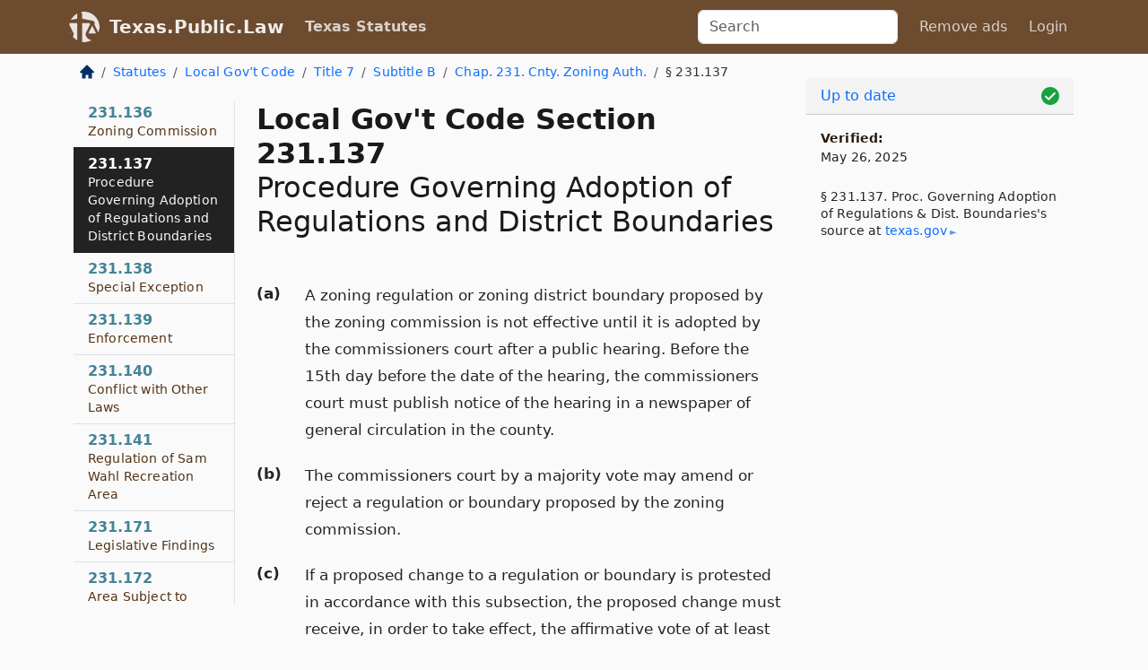

--- FILE ---
content_type: text/html; charset=utf-8
request_url: https://texas.public.law/statutes/tex._local_gov't_code_section_231.137
body_size: 7531
content:
<!DOCTYPE html>
<html lang='en'>
<head>
<meta charset='utf-8'>
<meta content='width=device-width, initial-scale=1, shrink-to-fit=no' name='viewport'>
<meta content='ie=edge' http-equiv='x-ua-compatible'>
  <!-- Google tag (gtag.js) -->
  <script async src="https://www.googletagmanager.com/gtag/js?id=G-H4FE23NSBJ" crossorigin="anonymous"></script>
  <script>
    window.dataLayer = window.dataLayer || [];
    function gtag(){dataLayer.push(arguments);}
    gtag('js', new Date());

    gtag('config', 'G-H4FE23NSBJ');
  </script>

<!-- Metadata -->
<title>Texas Local Government Code Section 231.137 – Procedure Governing Adoption of Regulations and District Boundaries</title>
<meta content='A zoning regulation or zoning district boundary proposed by the zoning commission is not effective until it is adopted by the commissioners…' name='description'>

<link rel="canonical" href="https://texas.public.law/statutes/tex._local_gov't_code_section_231.137">

    <!-- Twitter Meta Tags -->
    <meta name="twitter:card"        content="summary">
    <meta name="twitter:site"        content="@law_is_code">
    <meta name="twitter:title"       content="Texas Local Government Code Section 231.137 – Procedure Governing Adoption of Regulations and District Boundaries">
    <meta name="twitter:description" content="A zoning regulation or zoning district boundary proposed by the zoning commission is not effective until it is adopted by the commissioners…">

    <!-- Facebook Meta Tags -->
    <meta property="og:type"         content="article">
    <meta property="og:url"          content="https://texas.public.law/statutes/tex._local_gov&#39;t_code_section_231.137">
    <meta property="og:title"        content="Texas Local Government Code Section 231.137 – Procedure Governing Adoption of Regulations and District Boundaries">
    <meta property="og:determiner"   content="the">
    <meta property="og:description"  content="A zoning regulation or zoning district boundary proposed by the zoning commission is not effective until it is adopted by the commissioners…">

    <meta property="article:author"  content="Tex. Legislature">

    <meta property="article:section" content="Local Government Code">

    <!-- Apple Meta Tags -->
    <meta property="og:site_name"     content="Texas.Public.Law">

    <!-- LinkedIn Meta Tags -->
    <meta property="og:title"        content="Texas Local Government Code Section 231.137 – Procedure Governing Adoption of Regulations and District Boundaries" name="title">

        <!-- Jurisdiction Icon -->

        <meta name="twitter:image"       content="https://texas.public.law/assets/jurisdiction/texas-c954d87af14b523b19b292236af483242aa1ca9007e0b96080fd9afcd3928858.png">
        <meta name="twitter:image:alt"   content="Texas icon">
        
        <link rel="apple-touch-icon"     href="https://texas.public.law/assets/jurisdiction/256x256/texas-178e7f7dd689fa81d78879372c59764dd65e7a08331c87f39f8232d2a004a913.png" sizes="256x256" >
        <meta property="og:image"        content="https://texas.public.law/assets/jurisdiction/256x256/texas-178e7f7dd689fa81d78879372c59764dd65e7a08331c87f39f8232d2a004a913.png">
        <meta property="og:image:type"   content="image/png">
        <meta property="og:image:width"  content="256">
        <meta property="og:image:height" content="256">
        <meta property="og:image:alt"    content="Texas icon">

<!-- CSS -->
<link rel="stylesheet" href="/assets/themes/texas-35119bae87c4848c7701319858ce77eecfe83ef8c5ef7cb5a90fc343078a3972.css">
<!-- Favicons -->
<!-- Platform-independent .ico -->
<link rel="icon" type="image/x-icon" href="/assets/favicon/favicon-1971bb419bcff8b826acfc6d31b7bcdaa84e2b889fb346f139d81d504e21301c.ico">
<!-- Generic Favicon -->
<link rel="icon" type="image/png" href="/assets/favicon/favicon-196x196-1a89cdc4f55cce907983623a3705b278153a4a7c3f4e937224c2f68263cdf079.png" sizes="196x196">
<!-- Apple -->
<link rel="icon" type="image/png" href="/assets/favicon/apple-touch-icon-152x152-34df06b5e2e93efe4b77219bb2f7c625e82b95f0bdadc5b066ec667d56fd329d.png" sizes="196x196">
<!-- Microsoft favicons -->
<meta content='#FFFFFF' name='msapplication-TileColor'>
<meta content='https://california.public.law/assets/favicon/mstile-144x144-1ff51a60a42438151b0aa8d2b8ecdaa867d9af9ede744983626c8263eb9051c5.png' name='msapplication-TileImage'>
<meta content='https://california.public.law/assets/favicon/mstile-310x150-ae54f5e235f629e5bbc1b3787980a0a0c790ccaaf7e6153f46e35480b9460a78.png' name='msapplication-wide310x150logo'>
<meta content='https://california.public.law/assets/favicon/mstile-310x310-c954d87af14b523b19b292236af483242aa1ca9007e0b96080fd9afcd3928858.png' name='msapplication-square310x310logo'>

<!-- Structured Data -->


  <script type="text/javascript" 
          async="async" 
          data-noptimize="1" 
          data-cfasync="false" 
          src="//scripts.pubnation.com/tags/94287298-70cd-4370-b788-e4f2e9fa8c06.js">
  </script>

</head>



<body data-environment="production" data-parent-path="/statutes/tex._local_gov't_code_title_7_subtitle_b_chapter_231" data-revision-ruby="2.2.29" data-revision-ts="2.1.14" data-sentry-dsn-javascript="https://bab07efcc3f7485259f5baf1f2b14d4b@o118555.ingest.us.sentry.io/4509024199901184" data-statute-number="231.137">

<!-- Logo and Navbar -->
<nav class='navbar navbar-expand-lg navbar-dark d-print-none' id='top-navbar'>
<div class='container'>
<a class='navbar-brand' href='https://texas.public.law'>
<img alt="Public.Law logo" height="34" width="34" src="/assets/logo/logo-white-on-transparent-68px-8727330fcdef91e245320acd7eb218bf7c3fc280a9ac48873293e89c65f1557a.png">
</a>
<a class='navbar-brand' href='https://texas.public.law'>
Texas.Public.Law
</a>
<button aria-controls='navbarSupportedContent' aria-expanded='false' aria-label='Toggle navigation' class='navbar-toggler' data-bs-target='#navbarSupportedContent' data-bs-toggle='collapse' type='button'>
<span class='navbar-toggler-icon'></span>
</button>
<div class='collapse navbar-collapse' id='navbarSupportedContent'>
<ul class='navbar-nav me-auto'>
<li class='nav-item active'>
<a class='nav-link' href='/statutes'>Texas Statutes</a>
</li>
<!-- Hack to add the ORCP if this is the Oregon site -->
</ul>
<!-- Small search form -->
<form class="form-inline my-2 my-lg-0 me-2" action="/search" accept-charset="UTF-8" method="get"><input type="search" name="term" id="term" value="" class="form-control mr-sm-2" placeholder="Search" aria-label="Search">
</form>
<ul class='navbar-nav me-right'>
<li class="nav-item rounded ms-1 me-1"><a class="nav-link rounded ms-1 me-1" href="https://www.public.law/pricing">Remove ads</a></li>
<li class="nav-item"><a class="nav-link" href="/users/sign_in">Login</a></li>
</ul>
</div>
</div>
</nav>

<div class='container'>
<div class='row'>
<div class='col-sm-10 col-print-12'>
<div class='d-print-none mb-4'>
  <script type="application/ld+json">
{"@context":"https://schema.org","@type":"BreadcrumbList","itemListElement":[{"@type":"ListItem","position":1,"item":"https://texas.public.law/","name":"\u003cimg alt=\"Home\" height=\"16\" width=\"16\" src=\"/assets/home-bdfd622f0da71bdae5658d6657246217fd7f910da9dce4be94da15f81e831120.svg\"\u003e"},{"@type":"ListItem","position":2,"item":"https://texas.public.law/statutes","name":"Statutes"},{"@type":"ListItem","position":3,"item":"https://texas.public.law/statutes/tex._local_gov't_code","name":"Local Gov’t Code"},{"@type":"ListItem","position":4,"item":"https://texas.public.law/statutes/tex._local_gov't_code_title_7","name":"Title 7"},{"@type":"ListItem","position":5,"item":"https://texas.public.law/statutes/tex._local_gov't_code_title_7_subtitle_b","name":"Subtitle B"},{"@type":"ListItem","position":6,"item":"https://texas.public.law/statutes/tex._local_gov't_code_title_7_subtitle_b_chapter_231","name":"Chap. 231. Cnty. Zoning Auth."},{"@type":"ListItem","position":7,"item":"https://texas.public.law/statutes/tex._local_gov't_code_section_231.137","name":"§ 231.137"}]}
</script>

<nav aria-label="breadcrumb">
  <ol class="breadcrumb">
      <li class="breadcrumb-item">
        <a href="https://texas.public.law/"><img alt="Home" height="16" width="16" src="/assets/home-bdfd622f0da71bdae5658d6657246217fd7f910da9dce4be94da15f81e831120.svg"></a>
      </li>
      <li class="breadcrumb-item">
        <a href="https://texas.public.law/statutes">Statutes</a>
      </li>
      <li class="breadcrumb-item">
        <a href="https://texas.public.law/statutes/tex._local_gov&#39;t_code">Local Gov’t Code</a>
      </li>
      <li class="breadcrumb-item">
        <a href="https://texas.public.law/statutes/tex._local_gov&#39;t_code_title_7">Title 7</a>
      </li>
      <li class="breadcrumb-item">
        <a href="https://texas.public.law/statutes/tex._local_gov&#39;t_code_title_7_subtitle_b">Subtitle B</a>
      </li>
      <li class="breadcrumb-item">
        <a href="https://texas.public.law/statutes/tex._local_gov&#39;t_code_title_7_subtitle_b_chapter_231">Chap. 231. Cnty. Zoning Auth.</a>
      </li>
    
      <li class="breadcrumb-item active" aria-current="page">
        § 231.137
      </li>
  </ol>
</nav> 

</div>


<div class='row'>
<div class='col-sm order-last'>
<article>
<div id='leaf-page-title'>
<h1 id='number_and_name'>
<span class='meta-name-and-number'>
<span class='d-none d-print-inline'>
Tex.
</span>
Local Gov&#39;t Code Section 231.137
</span>
<br>
<span id='name'>
Procedure Governing Adoption of Regulations and District Boundaries
</span>
</h1>
</div>

<hr class='d-none d-print-block top'>
<div id='leaf-statute-body'>
<section class="level-0 non-meta outline"><h2>(a)</h2> A zoning regulation or zoning district boundary proposed by the zoning commission is not effective until it is adopted by the commissioners court after a public hearing. Before the 15th day before the date of the hearing, the commissioners court must publish notice of the hearing in a newspaper of general circulation in the county.</section>
<section class="level-0 non-meta outline"><h2>(b)</h2> The commissioners court by a majority vote may amend or reject a regulation or boundary proposed by the zoning commission.</section>
<section class="level-0 non-meta outline"><h2>(c)</h2> If a proposed change to a regulation or boundary is protested in accordance with this subsection, the proposed change must receive, in order to take effect, the affirmative vote of at least three-fourths of all members of the commissioners court. The protest must be written and signed by the owners of at least 20 percent of either:</section>
<section class="level-1 non-meta outline"><h3>(1)</h3> the lots covered by the proposed change; <strong>or</strong></section>
<section class="level-1 non-meta outline"><h3>(2)</h3> the lots immediately adjacent to the rear of the lots covered by the proposed change and extending 200 feet from those lots or from the street frontage of the opposite lots.</section>
<section class="level-0 non-meta outline"><h2>(d)</h2> After the commissioners court receives the protest, the court shall hold a public hearing. The court shall publish notice in the manner provided by Subsection (a).</section>
<section class="meta non-outline">Added by Acts 1989, 71st Leg., ch. 1, Sec. 53(a), eff. Aug. 28, 1989.</section>


<div class='d-print-none mt-5'>
<hr style='width: 33%; margin-left: 0;'>
<p class='small' style='line-height: 1.4em; letter-spacing: 0.01rem;'>
<cite>
<i>Source:</i>
<i>Section 231.137 — Procedure Governing Adoption of Regulations and District Boundaries</i>,<code> <a id="footer-source-link" rel="nofollow" href="https://statutes.capitol.texas.gov/Docs/LG/htm/LG.231.htm#231.137">https://statutes.&shy;capitol.&shy;texas.&shy;gov/Docs/LG/htm/LG.&shy;231.&shy;htm#231.&shy;137</a></code> (accessed May 26, 2025).
</cite>
</p>
</div>

</div>
</article>
</div>
<div class='col-sm-3 order-first d-none d-md-block d-print-none'>
<main class='sticky-top'>
<div class='d-flex flex-column align-items-stretch'>
<div class='list-group list-group-flush scrollarea border-end' id='sibling-nav'>
<a class='list-group-item list-group-item-action' href='tex._local_gov&#39;t_code_section_231.001' id='n231.001'>231.001<br><span class='name'>Adoption of Regulation or Boundary Includes Amendment or Other Change</span></a>
<a class='list-group-item list-group-item-action' href='tex._local_gov&#39;t_code_section_231.011' id='n231.011'>231.011<br><span class='name'>Legislative Findings</span></a>
<a class='list-group-item list-group-item-action' href='tex._local_gov&#39;t_code_section_231.012' id='n231.012'>231.012<br><span class='name'>Areas Subject to Regulation</span></a>
<a class='list-group-item list-group-item-action' href='tex._local_gov&#39;t_code_section_231.013' id='n231.013'>231.013<br><span class='name'>Zoning Regulations Generally</span></a>
<a class='list-group-item list-group-item-action' href='tex._local_gov&#39;t_code_section_231.014' id='n231.014'>231.014<br><span class='name'>Compliance with Comprehensive Plan</span></a>
<a class='list-group-item list-group-item-action' href='tex._local_gov&#39;t_code_section_231.015' id='n231.015'>231.015<br><span class='name'>Districts</span></a>
<a class='list-group-item list-group-item-action' href='tex._local_gov&#39;t_code_section_231.016' id='n231.016'>231.016<br><span class='name'>Procedures Governing Adoption of Regulations and District Boundaries</span></a>
<a class='list-group-item list-group-item-action' href='tex._local_gov&#39;t_code_section_231.017' id='n231.017'>231.017<br><span class='name'>Zoning Commission</span></a>
<a class='list-group-item list-group-item-action' href='tex._local_gov&#39;t_code_section_231.018' id='n231.018'>231.018<br><span class='name'>Board of Adjustment</span></a>
<a class='list-group-item list-group-item-action' href='tex._local_gov&#39;t_code_section_231.019' id='n231.019'>231.019<br><span class='name'>Authority of Board</span></a>
<a class='list-group-item list-group-item-action' href='tex._local_gov&#39;t_code_section_231.020' id='n231.020'>231.020<br><span class='name'>Appeal to Board</span></a>
<a class='list-group-item list-group-item-action' href='tex._local_gov&#39;t_code_section_231.021' id='n231.021'>231.021<br><span class='name'>Judicial Review of Board Decision</span></a>
<a class='list-group-item list-group-item-action' href='tex._local_gov&#39;t_code_section_231.022' id='n231.022'>231.022<br><span class='name'>Enforcement</span></a>
<a class='list-group-item list-group-item-action' href='tex._local_gov&#39;t_code_section_231.023' id='n231.023'>231.023<br><span class='name'>Conflict with Other Laws</span></a>
<a class='list-group-item list-group-item-action' href='tex._local_gov&#39;t_code_section_231.031' id='n231.031'>231.031<br><span class='name'>Legislative Findings</span></a>
<a class='list-group-item list-group-item-action' href='tex._local_gov&#39;t_code_section_231.032' id='n231.032'>231.032<br><span class='name'>Areas Subject to Regulation</span></a>
<a class='list-group-item list-group-item-action' href='tex._local_gov&#39;t_code_section_231.033' id='n231.033'>231.033<br><span class='name'>Zoning Regulations Generally</span></a>
<a class='list-group-item list-group-item-action' href='tex._local_gov&#39;t_code_section_231.034' id='n231.034'>231.034<br><span class='name'>Compliance with Comprehensive Plan</span></a>
<a class='list-group-item list-group-item-action' href='tex._local_gov&#39;t_code_section_231.035' id='n231.035'>231.035<br><span class='name'>Districts</span></a>
<a class='list-group-item list-group-item-action' href='tex._local_gov&#39;t_code_section_231.036' id='n231.036'>231.036<br><span class='name'>Zoning Commission</span></a>
<a class='list-group-item list-group-item-action' href='tex._local_gov&#39;t_code_section_231.037' id='n231.037'>231.037<br><span class='name'>Procedure Governing Adoption of Regulations and District Boundaries</span></a>
<a class='list-group-item list-group-item-action' href='tex._local_gov&#39;t_code_section_231.038' id='n231.038'>231.038<br><span class='name'>Special Exception</span></a>
<a class='list-group-item list-group-item-action' href='tex._local_gov&#39;t_code_section_231.039' id='n231.039'>231.039<br><span class='name'>Enforcement</span></a>
<a class='list-group-item list-group-item-action' href='tex._local_gov&#39;t_code_section_231.040' id='n231.040'>231.040<br><span class='name'>Conflict with Other Laws</span></a>
<a class='list-group-item list-group-item-action' href='tex._local_gov&#39;t_code_section_231.051' id='n231.051'>231.051<br><span class='name'>Definition</span></a>
<a class='list-group-item list-group-item-action' href='tex._local_gov&#39;t_code_section_231.052' id='n231.052'>231.052<br><span class='name'>Establishment of Military Zone</span></a>
<a class='list-group-item list-group-item-action' href='tex._local_gov&#39;t_code_section_231.053' id='n231.053'>231.053<br><span class='name'>Regulations</span></a>
<a class='list-group-item list-group-item-action' href='tex._local_gov&#39;t_code_section_231.054' id='n231.054'>231.054<br><span class='name'>Penalty</span></a>
<a class='list-group-item list-group-item-action' href='tex._local_gov&#39;t_code_section_231.071' id='n231.071'>231.071<br><span class='name'>Purpose</span></a>
<a class='list-group-item list-group-item-action' href='tex._local_gov&#39;t_code_section_231.072' id='n231.072'>231.072<br><span class='name'>Definitions</span></a>
<a class='list-group-item list-group-item-action' href='tex._local_gov&#39;t_code_section_231.073' id='n231.073'>231.073<br><span class='name'>Lake Covered by Subchapter</span></a>
<a class='list-group-item list-group-item-action' href='tex._local_gov&#39;t_code_section_231.074' id='n231.074'>231.074<br><span class='name'>Zoning and Building Construction Ordinances</span></a>
<a class='list-group-item list-group-item-action' href='tex._local_gov&#39;t_code_section_231.075' id='n231.075'>231.075<br><span class='name'>Local Option Election</span></a>
<a class='list-group-item list-group-item-action' href='tex._local_gov&#39;t_code_section_231.076' id='n231.076'>231.076<br><span class='name'>Petition</span></a>
<a class='list-group-item list-group-item-action' href='tex._local_gov&#39;t_code_section_231.077' id='n231.077'>231.077<br><span class='name'>Lake Planning Commission</span></a>
<a class='list-group-item list-group-item-action' href='tex._local_gov&#39;t_code_section_231.078' id='n231.078'>231.078<br><span class='name'>Commission Duties</span></a>
<a class='list-group-item list-group-item-action' href='tex._local_gov&#39;t_code_section_231.079' id='n231.079'>231.079<br><span class='name'>Commission Studies</span></a>
<a class='list-group-item list-group-item-action' href='tex._local_gov&#39;t_code_section_231.080' id='n231.080'>231.080<br><span class='name'>Adoption of Ordinance After Receipt of Report</span></a>
<a class='list-group-item list-group-item-action' href='tex._local_gov&#39;t_code_section_231.081' id='n231.081'>231.081<br><span class='name'>Special Exceptions</span></a>
<a class='list-group-item list-group-item-action' href='tex._local_gov&#39;t_code_section_231.082' id='n231.082'>231.082<br><span class='name'>Conflict with Other Action</span></a>
<a class='list-group-item list-group-item-action' href='tex._local_gov&#39;t_code_section_231.083' id='n231.083'>231.083<br><span class='name'>Enforcement</span></a>
<a class='list-group-item list-group-item-action' href='tex._local_gov&#39;t_code_section_231.101' id='n231.101'>231.101<br><span class='name'>Legislative Findings</span></a>
<a class='list-group-item list-group-item-action' href='tex._local_gov&#39;t_code_section_231.102' id='n231.102'>231.102<br><span class='name'>Definition</span></a>
<a class='list-group-item list-group-item-action' href='tex._local_gov&#39;t_code_section_231.103' id='n231.103'>231.103<br><span class='name'>Lakes Covered by Subchapter</span></a>
<a class='list-group-item list-group-item-action' href='tex._local_gov&#39;t_code_section_231.104' id='n231.104'>231.104<br><span class='name'>Zoning and Building Construction Ordinances</span></a>
<a class='list-group-item list-group-item-action' href='tex._local_gov&#39;t_code_section_231.105' id='n231.105'>231.105<br><span class='name'>Local Option Election</span></a>
<a class='list-group-item list-group-item-action' href='tex._local_gov&#39;t_code_section_231.106' id='n231.106'>231.106<br><span class='name'>Petition</span></a>
<a class='list-group-item list-group-item-action' href='tex._local_gov&#39;t_code_section_231.107' id='n231.107'>231.107<br><span class='name'>Lake Planning Commission</span></a>
<a class='list-group-item list-group-item-action' href='tex._local_gov&#39;t_code_section_231.108' id='n231.108'>231.108<br><span class='name'>Commission Duties</span></a>
<a class='list-group-item list-group-item-action' href='tex._local_gov&#39;t_code_section_231.109' id='n231.109'>231.109<br><span class='name'>Commission Studies</span></a>
<a class='list-group-item list-group-item-action' href='tex._local_gov&#39;t_code_section_231.110' id='n231.110'>231.110<br><span class='name'>Adoption of Ordinance After Receipt of Report</span></a>
<a class='list-group-item list-group-item-action' href='tex._local_gov&#39;t_code_section_231.111' id='n231.111'>231.111<br><span class='name'>Special Exceptions</span></a>
<a class='list-group-item list-group-item-action' href='tex._local_gov&#39;t_code_section_231.112' id='n231.112'>231.112<br><span class='name'>Conflict Between Ordinances</span></a>
<a class='list-group-item list-group-item-action' href='tex._local_gov&#39;t_code_section_231.113' id='n231.113'>231.113<br><span class='name'>Enforcement</span></a>
<a class='list-group-item list-group-item-action' href='tex._local_gov&#39;t_code_section_231.131' id='n231.131'>231.131<br><span class='name'>Legislative Findings</span></a>
<a class='list-group-item list-group-item-action' href='tex._local_gov&#39;t_code_section_231.132' id='n231.132'>231.132<br><span class='name'>Areas Subject to Regulation</span></a>
<a class='list-group-item list-group-item-action' href='tex._local_gov&#39;t_code_section_231.133' id='n231.133'>231.133<br><span class='name'>Zoning Regulations Generally</span></a>
<a class='list-group-item list-group-item-action' href='tex._local_gov&#39;t_code_section_231.134' id='n231.134'>231.134<br><span class='name'>Compliance with Comprehensive Plan</span></a>
<a class='list-group-item list-group-item-action' href='tex._local_gov&#39;t_code_section_231.135' id='n231.135'>231.135<br><span class='name'>Districts</span></a>
<a class='list-group-item list-group-item-action' href='tex._local_gov&#39;t_code_section_231.136' id='n231.136'>231.136<br><span class='name'>Zoning Commission</span></a>
<a class='list-group-item list-group-item-action' href='tex._local_gov&#39;t_code_section_231.137' id='n231.137'>231.137<br><span class='name'>Procedure Governing Adoption of Regulations and District Boundaries</span></a>
<a class='list-group-item list-group-item-action' href='tex._local_gov&#39;t_code_section_231.138' id='n231.138'>231.138<br><span class='name'>Special Exception</span></a>
<a class='list-group-item list-group-item-action' href='tex._local_gov&#39;t_code_section_231.139' id='n231.139'>231.139<br><span class='name'>Enforcement</span></a>
<a class='list-group-item list-group-item-action' href='tex._local_gov&#39;t_code_section_231.140' id='n231.140'>231.140<br><span class='name'>Conflict with Other Laws</span></a>
<a class='list-group-item list-group-item-action' href='tex._local_gov&#39;t_code_section_231.141' id='n231.141'>231.141<br><span class='name'>Regulation of Sam Wahl Recreation Area</span></a>
<a class='list-group-item list-group-item-action' href='tex._local_gov&#39;t_code_section_231.171' id='n231.171'>231.171<br><span class='name'>Legislative Findings</span></a>
<a class='list-group-item list-group-item-action' href='tex._local_gov&#39;t_code_section_231.172' id='n231.172'>231.172<br><span class='name'>Area Subject to Regulation</span></a>
<a class='list-group-item list-group-item-action' href='tex._local_gov&#39;t_code_section_231.173' id='n231.173'>231.173<br><span class='name'>Zoning and Other Regulations Generally</span></a>
<a class='list-group-item list-group-item-action' href='tex._local_gov&#39;t_code_section_231.174' id='n231.174'>231.174<br><span class='name'>Compliance with Comprehensive Plan</span></a>
<a class='list-group-item list-group-item-action' href='tex._local_gov&#39;t_code_section_231.175' id='n231.175'>231.175<br><span class='name'>Districts</span></a>
<a class='list-group-item list-group-item-action' href='tex._local_gov&#39;t_code_section_231.176' id='n231.176'>231.176<br><span class='name'>Commission</span></a>
<a class='list-group-item list-group-item-action' href='tex._local_gov&#39;t_code_section_231.177' id='n231.177'>231.177<br><span class='name'>Procedures Governing Adoption of Regulations and District Boundaries</span></a>
<a class='list-group-item list-group-item-action' href='tex._local_gov&#39;t_code_section_231.178' id='n231.178'>231.178<br><span class='name'>Board of Adjustment</span></a>
<a class='list-group-item list-group-item-action' href='tex._local_gov&#39;t_code_section_231.179' id='n231.179'>231.179<br><span class='name'>Authority of Board</span></a>
<a class='list-group-item list-group-item-action' href='tex._local_gov&#39;t_code_section_231.180' id='n231.180'>231.180<br><span class='name'>Appeal to Board</span></a>
<a class='list-group-item list-group-item-action' href='tex._local_gov&#39;t_code_section_231.181' id='n231.181'>231.181<br><span class='name'>Judicial Review of Board Decision</span></a>
<a class='list-group-item list-group-item-action' href='tex._local_gov&#39;t_code_section_231.182' id='n231.182'>231.182<br><span class='name'>Enforcement</span></a>
<a class='list-group-item list-group-item-action' href='tex._local_gov&#39;t_code_section_231.183' id='n231.183'>231.183<br><span class='name'>Conflict with Other Laws</span></a>
<a class='list-group-item list-group-item-action' href='tex._local_gov&#39;t_code_section_231.201' id='n231.201'>231.201<br><span class='name'>Definitions</span></a>
<a class='list-group-item list-group-item-action' href='tex._local_gov&#39;t_code_section_231.202' id='n231.202'>231.202<br><span class='name'>Lake Somerville Planning Commission</span></a>
<a class='list-group-item list-group-item-action' href='tex._local_gov&#39;t_code_section_231.203' id='n231.203'>231.203<br><span class='name'>Commission Studies</span></a>
<a class='list-group-item list-group-item-action' href='tex._local_gov&#39;t_code_section_231.221' id='n231.221'>231.221<br><span class='name'>Legislative Findings</span></a>
<a class='list-group-item list-group-item-action' href='tex._local_gov&#39;t_code_section_231.222' id='n231.222'>231.222<br><span class='name'>Areas Subject to Regulation</span></a>
<a class='list-group-item list-group-item-action' href='tex._local_gov&#39;t_code_section_231.223' id='n231.223'>231.223<br><span class='name'>Development Regulations Generally</span></a>
<a class='list-group-item list-group-item-action' href='tex._local_gov&#39;t_code_section_231.224' id='n231.224'>231.224<br><span class='name'>Compliance with County Plan</span></a>
<a class='list-group-item list-group-item-action' href='tex._local_gov&#39;t_code_section_231.225' id='n231.225'>231.225<br><span class='name'>Districts</span></a>
<a class='list-group-item list-group-item-action' href='tex._local_gov&#39;t_code_section_231.226' id='n231.226'>231.226<br><span class='name'>Procedure Governing Adoption of Regulations and District Boundaries</span></a>
<a class='list-group-item list-group-item-action' href='tex._local_gov&#39;t_code_section_231.227' id='n231.227'>231.227<br><span class='name'>Development Commission</span></a>
<a class='list-group-item list-group-item-action' href='tex._local_gov&#39;t_code_section_231.228' id='n231.228'>231.228<br><span class='name'>Special Exception</span></a>
<a class='list-group-item list-group-item-action' href='tex._local_gov&#39;t_code_section_231.229' id='n231.229'>231.229<br><span class='name'>Enforcement</span></a>
<a class='list-group-item list-group-item-action' href='tex._local_gov&#39;t_code_section_231.230' id='n231.230'>231.230<br><span class='name'>Cooperation with Municipalities</span></a>
<a class='list-group-item list-group-item-action' href='tex._local_gov&#39;t_code_section_231.231' id='n231.231'>231.231<br><span class='name'>Conflict with Other Laws</span></a>
<a class='list-group-item list-group-item-action' href='tex._local_gov&#39;t_code_section_231.251' id='n231.251'>231.251<br><span class='name'>Legislative Findings</span></a>
<a class='list-group-item list-group-item-action' href='tex._local_gov&#39;t_code_section_231.252' id='n231.252'>231.252<br><span class='name'>Areas Subject to Regulation</span></a>
<a class='list-group-item list-group-item-action' href='tex._local_gov&#39;t_code_section_231.253' id='n231.253'>231.253<br><span class='name'>Falcon Lake Planning Commission</span></a>
<a class='list-group-item list-group-item-action' href='tex._local_gov&#39;t_code_section_231.254' id='n231.254'>231.254<br><span class='name'>Commission Study and Report</span></a>
<a class='list-group-item list-group-item-action' href='tex._local_gov&#39;t_code_section_231.255' id='n231.255'>231.255<br><span class='name'>Zoning Regulations</span></a>
<a class='list-group-item list-group-item-action' href='tex._local_gov&#39;t_code_section_231.256' id='n231.256'>231.256<br><span class='name'>Districts</span></a>
<a class='list-group-item list-group-item-action' href='tex._local_gov&#39;t_code_section_231.257' id='n231.257'>231.257<br><span class='name'>Enforcement</span></a>
<a class='list-group-item list-group-item-action' href='tex._local_gov&#39;t_code_section_231.281' id='n231.281'>231.281<br><span class='name'>Definitions</span></a>
<a class='list-group-item list-group-item-action' href='tex._local_gov&#39;t_code_section_231.282' id='n231.282'>231.282<br><span class='name'>Certain Zoning Regulations Prohibited</span></a>
<a class='list-group-item list-group-item-action' href='tex._local_gov&#39;t_code_section_231.283' id='n231.283'>231.283<br><span class='name'>Action for Nuisance or Other Tort</span></a>

</div>
</div>
</main>
</div>

</div>

</div>
<div class='col-sm-2 d-print-none d-none d-lg-block'>
<!-- Right Side Bar -->
<div class='card border-light mb-1 mt-3'>
<div class='card-header'>
<span>
<img alt="Green check means up to date." style="width: 20px; float: right; margin-top: 2px" width="20" height="20" src="/assets/checked-dark-green-2857f87605b971587a477f5d9beafb3c3a76b47b8a4b5dcecbf01b27418206c1.svg">
</span>
<span>
<a class="card-link" href="https://texas.public.law/statutes/information-about-updates">Up to date</a>
</span>
</div>
<div class='card-body'>
<p class='mb-1 card-text small' style='line-height: 1.5em; letter-spacing: 0.01rem'>
<strong>Verified:</strong>
<br>
May 26, 2025
</p>
<p class='card-text mt-4 small' style='line-height: 1.4em; letter-spacing: 0.01rem'>
<cite>
§ 231.137. Proc. Governing Adoption of Regulations &amp; Dist. Boundaries's source at
<a class="source-link external" rel="nofollow" href="https://statutes.capitol.texas.gov/Docs/LG/htm/LG.231.htm#231.137">texas​.gov</a>
</cite>
</p>
</div>
</div>






</div>
</div>
<hr class='bottom'>
<footer>
<div class='d-print-none'>
<div class='row'>
<div class='col-sm-3' id='stay-connected'>
<h2>Stay Connected</h2>
<p>
Join thousands of people who receive monthly site updates.
</p>
<p>
<a class='btn btn-primary' href='https://eepurl.com/dqx2dj' id='temp-subscribe' role='button'>Subscribe</a>
</p>
<p id='social-icons'>
<a href="https://www.instagram.com/law.is.code/"><img alt="Instagram" loading="lazy" decoding="async" height="50" width="50" src="/assets/social/instagram-logo-840401f66d7e41fb9696f8e077c49b550e669a1a613e2612a7ba18aa2c53776d.svg"></a>
<a href="https://www.facebook.com/PublicDotLaw"><img alt="Facebook" loading="lazy" decoding="async" height="50" width="50" src="/assets/social/facebook-logo-button-a44d2115afa1417c74235fd98657a42b6602af1b47332364fa6627a80e5a61ff.svg"></a>
<a href="https://twitter.com/law_is_code"><img alt="Twitter" loading="lazy" decoding="async" height="50" width="50" src="/assets/social/twitter-logo-button-39f7c16ed398ca50006cd9a20dc33da44f7110bc26dbe7ec8980cbd9fc44cdc6.svg"></a>
<a href="https://github.com/public-law/"><img alt="Our GitHub Page" loading="lazy" decoding="async" height="50" width="50" src="/assets/social/github-logo-b4302181192a1d29bb4b020699926827cea1717d423541ad0ec8b318cda6ff97.svg"></a>
</p>
</div>
<div class='col-sm-4'>
<h2>Get Legal Help</h2>
<p class='mb-4'>
The <a class="external" href="https://www.texasbar.com/">State Bar of Texas</a> runs a service for finding
an attorney in good standing. Initial consultations
are usually free or discounted: <a class="external" href="https://www.texasbar.com/AM/Template.cfm?Section=Lawyer_Referral_Service_LRIS_">Lawyer Referral &amp; Information Service (LRIS)</a>
</p>
<h2>Committed to Public Service</h2>
<p>
We will always provide free access to the current law. In addition,
<a href='https://blog.public.law/automatic-upgrade-for-non-profit-educational-and-govt-users/'>we provide special support</a>
for non-profit, educational, and government users. Through social
entre­pre­neurship, we’re lowering the cost of legal services and
increasing citizen access.
</p>
</div>
<div class='col-sm-5'>
<nav>
<h2>Navigate</h2>
<div class='row'>
<div class='col-sm-4'>
<ul class='compact'>
<li class='mb-2'><a href="https://www.public.law/legal-help-services">Find a Lawyer</a></li>
<li class='mb-2'><a href="https://blog.public.law">Blog</a></li>
<li class='mb-2'><a href="https://www.public.law/about-us">About Us</a></li>
<li class='mb-2'><a href="https://www.public.law/api-info">API</a></li>
<li class='mb-2'><a href="https://www.public.law/contact-us">Contact Us</a></li>
<li class='mb-2'><a href="https://www.public.law/blog">Reports</a></li>
<li class='mb-2'><a href="https://www.public.law/sources">Secondary Sources</a></li>
<li class='mb-2'><a href="https://www.public.law/privacy-policy">Privacy Policy</a></li>
</ul>
</div>
<div class='col-sm-8'>
<table class='table table-sm table-borderless table-light'>
<tbody>
<tr>
<th>California:</th>
<td><a href="https://california.public.law/codes">Codes</a></td>
</tr>
<tr>
<th>Colorado:</th>
<td><a href="https://colorado.public.law/statutes">C.R.S.</a></td>
</tr>
<tr>
<th>Florida:</th>
<td><a href="https://florida.public.law/statutes">Statutes</a></td>
</tr>
<tr>
<th>Nevada:</th>
<td><a href="https://nevada.public.law/statutes">NRS</a></td>
</tr>
<tr>
<th>New York:</th>
<td><a href="https://newyork.public.law/laws">Laws</a></td>
</tr>
<tr>
<th>Oregon:</th>
<td><a href="https://oregon.public.law/rules">OAR</a>, <a href="https://oregon.public.law/statutes">ORS</a></td>
</tr>
<tr>
<th>Texas:</th>
<td><a href="https://texas.public.law/statutes">Statutes</a></td>
</tr>
<tr>
<th>World:</th>
<td><a href="https://www.public.law/world/rome_statute">Rome Statute</a>, <a href="https://www.public.law/dictionary">International Dictionary</a></td>
</tr>
</tbody>
</table>
</div>
</div>
</nav>
</div>
</div>

</div>
<div class='d-none d-print-block'>
<p class='small'>
<i>Location:</i>
<code>https://texas.public.law/statutes/tex._local_gov&#39;t_code_section_231.137</code>
</p>
<p class='small'>
<i>Original Source:</i>
<i>Section 231.137 — Procedure Governing Adoption of Regulations and District Boundaries</i>,
<code>https://statutes.&shy;capitol.&shy;texas.&shy;gov/Docs/LG/htm/LG.&shy;231.&shy;htm#231.&shy;137</code>
(last ac&shy;cessed May 10, 2025).
</p>

</div>
</footer>

<!-- Modal -->
<div class="modal fade" id="intentionallyBlankModal" tabindex="-1" aria-labelledby="intentionallyBlankModalLabel" aria-hidden="true">
    <div class="modal-dialog modal-dialog-centered">
      <div class="modal-content">
        <div class="modal-header">
          <h5 class="modal-title" id="intentionallyBlankModalLabel">Blank Outline Levels</h5>
          <button type="button" class="close" data-bs-dismiss="modal" aria-label="Close">
            <span aria-hidden="true">&times;</span>
          </button>
        </div>
        <div class="modal-body">
          <p>
          The legislature occasionally skips outline levels.
          For example:
          </p>

<pre>(3) A person may apply [...]
(4)(a) A person petitioning for relief [...]</pre>

          <p>
            In this example, <strong>(3)</strong>, <strong>(4)</strong>,
            and <strong>(4)(a)</strong> are all outline levels, but 
            <strong>(4)</strong> was
            omitted by its authors. It's only implied. This presents an
            interesting challenge when laying out the text. We've
            decided to display a blank section with this note, in order
            to aide readability.
          </p>

          <div class="alert alert-info" role="alert">
            <strong>Trust but verify.</strong>
              <cite>
                <a class="source-link external" rel="nofollow" href="https://statutes.capitol.texas.gov/Docs/LG/htm/LG.231.htm#231.137">Here is the original source for section 231.137</a>
              </cite>
          </div>

          <p>
            Do you have an opinion about this solution?
            <a href="https://www.public.law/contact-us">Drop us a line.</a>
          </p>
        </div>
        <div class="modal-footer">
          <button type="button" class="btn btn-primary" data-bs-dismiss="modal">Close</button>
        </div>
      </div>
    </div>
  </div>

</div>
    <script src="https://js.sentry-cdn.com/bab07efcc3f7485259f5baf1f2b14d4b.min.js" crossorigin="anonymous"></script>

<script src="/assets/application-8807a6c505c369ecf132761755ed2343e2aa03aad8dedd9e32a7ca33c042fd94.js" type="module"></script>
</body>

</html>
